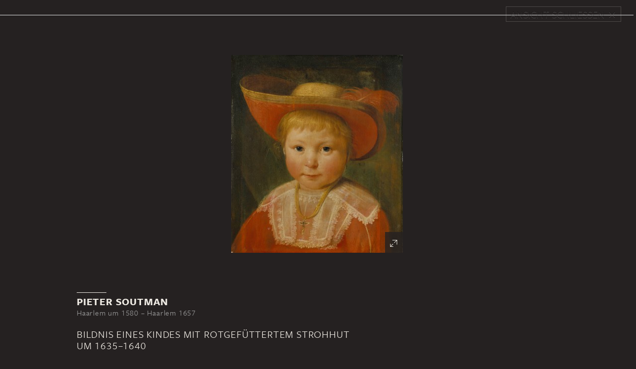

--- FILE ---
content_type: text/html; charset=UTF-8
request_url: https://zeitreise.staedelmuseum.de/kunstwerk/230/
body_size: 6905
content:
<!DOCTYPE html>
<html lang="de-DE" class="no-js">
  <head>
    <script>(function(w,d,s,l,i){w[l]=w[l]||[];w[l].push({'gtm.start':new Date().getTime(),event:'gtm.js'});var f=d.getElementsByTagName(s)[0],j=d.createElement(s),dl=l!='dataLayer'?'&l='+l:'';j.async=true;j.src='https://www.googletagmanager.com/gtm.js?id='+i+dl;f.parentNode.insertBefore(j,f);})(window,document,'script','dataLayer', 'GTM-KRNMP9');</script>
    <meta charset="UTF-8">
    
     <meta id="viewport" name="viewport" content="width=device-width, initial-scale=1.0" />

    <link rel="profile" href="http://gmpg.org/xfn/11">
    <link rel="pingback" href="https://zeitreise.staedelmuseum.de/xmlrpc.php">
    <meta http-equiv="X-UA-Compatible" content="IE=edge">

    <title>Zeitreise - Städel Museum</title>
    <link rel="shortcut icon" href="https://www.staedelmuseum.de/favicon.ico" />
    <link href="https://zeitreise.staedelmuseum.de/wp-content/themes/template/css/bootstrap.min.css" rel="stylesheet">
    <link href="https://zeitreise.staedelmuseum.de/wp-content/themes/template/css/main.css" rel="stylesheet">
    <!--[if lt IE 9]>
      <script src="https://oss.maxcdn.com/html5shiv/3.7.2/html5shiv.min.js"></script>
      <script src="https://oss.maxcdn.com/respond/1.4.2/respond.min.js"></script>
    <![endif]-->
    <script src="https://zeitreise.staedelmuseum.de/wp-content/themes/template/js/vendor/modernizr.js"></script>
    <link type="text/css" rel="stylesheet" href="//fast.fonts.net/cssapi/6ceec1b0-4229-42df-bfab-d7ee707f8f4f.css"/>
    <script type="text/javascript">
        var device = "desktop";
    </script>
    
    <meta name="google-site-verification" content="wZDSSfylXdmk4u1c9Ujf5GTE2aaLCvC3CTw6lrOn02o" />
     <meta name='robots' content='max-image-preview:large' />
<script type="text/javascript">
/* <![CDATA[ */
window._wpemojiSettings = {"baseUrl":"https:\/\/s.w.org\/images\/core\/emoji\/15.0.3\/72x72\/","ext":".png","svgUrl":"https:\/\/s.w.org\/images\/core\/emoji\/15.0.3\/svg\/","svgExt":".svg","source":{"concatemoji":"https:\/\/zeitreise.staedelmuseum.de\/wp-includes\/js\/wp-emoji-release.min.js?ver=6.6.2"}};
/*! This file is auto-generated */
!function(i,n){var o,s,e;function c(e){try{var t={supportTests:e,timestamp:(new Date).valueOf()};sessionStorage.setItem(o,JSON.stringify(t))}catch(e){}}function p(e,t,n){e.clearRect(0,0,e.canvas.width,e.canvas.height),e.fillText(t,0,0);var t=new Uint32Array(e.getImageData(0,0,e.canvas.width,e.canvas.height).data),r=(e.clearRect(0,0,e.canvas.width,e.canvas.height),e.fillText(n,0,0),new Uint32Array(e.getImageData(0,0,e.canvas.width,e.canvas.height).data));return t.every(function(e,t){return e===r[t]})}function u(e,t,n){switch(t){case"flag":return n(e,"\ud83c\udff3\ufe0f\u200d\u26a7\ufe0f","\ud83c\udff3\ufe0f\u200b\u26a7\ufe0f")?!1:!n(e,"\ud83c\uddfa\ud83c\uddf3","\ud83c\uddfa\u200b\ud83c\uddf3")&&!n(e,"\ud83c\udff4\udb40\udc67\udb40\udc62\udb40\udc65\udb40\udc6e\udb40\udc67\udb40\udc7f","\ud83c\udff4\u200b\udb40\udc67\u200b\udb40\udc62\u200b\udb40\udc65\u200b\udb40\udc6e\u200b\udb40\udc67\u200b\udb40\udc7f");case"emoji":return!n(e,"\ud83d\udc26\u200d\u2b1b","\ud83d\udc26\u200b\u2b1b")}return!1}function f(e,t,n){var r="undefined"!=typeof WorkerGlobalScope&&self instanceof WorkerGlobalScope?new OffscreenCanvas(300,150):i.createElement("canvas"),a=r.getContext("2d",{willReadFrequently:!0}),o=(a.textBaseline="top",a.font="600 32px Arial",{});return e.forEach(function(e){o[e]=t(a,e,n)}),o}function t(e){var t=i.createElement("script");t.src=e,t.defer=!0,i.head.appendChild(t)}"undefined"!=typeof Promise&&(o="wpEmojiSettingsSupports",s=["flag","emoji"],n.supports={everything:!0,everythingExceptFlag:!0},e=new Promise(function(e){i.addEventListener("DOMContentLoaded",e,{once:!0})}),new Promise(function(t){var n=function(){try{var e=JSON.parse(sessionStorage.getItem(o));if("object"==typeof e&&"number"==typeof e.timestamp&&(new Date).valueOf()<e.timestamp+604800&&"object"==typeof e.supportTests)return e.supportTests}catch(e){}return null}();if(!n){if("undefined"!=typeof Worker&&"undefined"!=typeof OffscreenCanvas&&"undefined"!=typeof URL&&URL.createObjectURL&&"undefined"!=typeof Blob)try{var e="postMessage("+f.toString()+"("+[JSON.stringify(s),u.toString(),p.toString()].join(",")+"));",r=new Blob([e],{type:"text/javascript"}),a=new Worker(URL.createObjectURL(r),{name:"wpTestEmojiSupports"});return void(a.onmessage=function(e){c(n=e.data),a.terminate(),t(n)})}catch(e){}c(n=f(s,u,p))}t(n)}).then(function(e){for(var t in e)n.supports[t]=e[t],n.supports.everything=n.supports.everything&&n.supports[t],"flag"!==t&&(n.supports.everythingExceptFlag=n.supports.everythingExceptFlag&&n.supports[t]);n.supports.everythingExceptFlag=n.supports.everythingExceptFlag&&!n.supports.flag,n.DOMReady=!1,n.readyCallback=function(){n.DOMReady=!0}}).then(function(){return e}).then(function(){var e;n.supports.everything||(n.readyCallback(),(e=n.source||{}).concatemoji?t(e.concatemoji):e.wpemoji&&e.twemoji&&(t(e.twemoji),t(e.wpemoji)))}))}((window,document),window._wpemojiSettings);
/* ]]> */
</script>
<style id='wp-emoji-styles-inline-css' type='text/css'>

	img.wp-smiley, img.emoji {
		display: inline !important;
		border: none !important;
		box-shadow: none !important;
		height: 1em !important;
		width: 1em !important;
		margin: 0 0.07em !important;
		vertical-align: -0.1em !important;
		background: none !important;
		padding: 0 !important;
	}
</style>
<link rel='stylesheet' id='wp-block-library-css' href='https://zeitreise.staedelmuseum.de/wp-includes/css/dist/block-library/style.min.css?ver=6.6.2' type='text/css' media='all' />
<style id='classic-theme-styles-inline-css' type='text/css'>
/*! This file is auto-generated */
.wp-block-button__link{color:#fff;background-color:#32373c;border-radius:9999px;box-shadow:none;text-decoration:none;padding:calc(.667em + 2px) calc(1.333em + 2px);font-size:1.125em}.wp-block-file__button{background:#32373c;color:#fff;text-decoration:none}
</style>
<style id='global-styles-inline-css' type='text/css'>
:root{--wp--preset--aspect-ratio--square: 1;--wp--preset--aspect-ratio--4-3: 4/3;--wp--preset--aspect-ratio--3-4: 3/4;--wp--preset--aspect-ratio--3-2: 3/2;--wp--preset--aspect-ratio--2-3: 2/3;--wp--preset--aspect-ratio--16-9: 16/9;--wp--preset--aspect-ratio--9-16: 9/16;--wp--preset--color--black: #000000;--wp--preset--color--cyan-bluish-gray: #abb8c3;--wp--preset--color--white: #ffffff;--wp--preset--color--pale-pink: #f78da7;--wp--preset--color--vivid-red: #cf2e2e;--wp--preset--color--luminous-vivid-orange: #ff6900;--wp--preset--color--luminous-vivid-amber: #fcb900;--wp--preset--color--light-green-cyan: #7bdcb5;--wp--preset--color--vivid-green-cyan: #00d084;--wp--preset--color--pale-cyan-blue: #8ed1fc;--wp--preset--color--vivid-cyan-blue: #0693e3;--wp--preset--color--vivid-purple: #9b51e0;--wp--preset--gradient--vivid-cyan-blue-to-vivid-purple: linear-gradient(135deg,rgba(6,147,227,1) 0%,rgb(155,81,224) 100%);--wp--preset--gradient--light-green-cyan-to-vivid-green-cyan: linear-gradient(135deg,rgb(122,220,180) 0%,rgb(0,208,130) 100%);--wp--preset--gradient--luminous-vivid-amber-to-luminous-vivid-orange: linear-gradient(135deg,rgba(252,185,0,1) 0%,rgba(255,105,0,1) 100%);--wp--preset--gradient--luminous-vivid-orange-to-vivid-red: linear-gradient(135deg,rgba(255,105,0,1) 0%,rgb(207,46,46) 100%);--wp--preset--gradient--very-light-gray-to-cyan-bluish-gray: linear-gradient(135deg,rgb(238,238,238) 0%,rgb(169,184,195) 100%);--wp--preset--gradient--cool-to-warm-spectrum: linear-gradient(135deg,rgb(74,234,220) 0%,rgb(151,120,209) 20%,rgb(207,42,186) 40%,rgb(238,44,130) 60%,rgb(251,105,98) 80%,rgb(254,248,76) 100%);--wp--preset--gradient--blush-light-purple: linear-gradient(135deg,rgb(255,206,236) 0%,rgb(152,150,240) 100%);--wp--preset--gradient--blush-bordeaux: linear-gradient(135deg,rgb(254,205,165) 0%,rgb(254,45,45) 50%,rgb(107,0,62) 100%);--wp--preset--gradient--luminous-dusk: linear-gradient(135deg,rgb(255,203,112) 0%,rgb(199,81,192) 50%,rgb(65,88,208) 100%);--wp--preset--gradient--pale-ocean: linear-gradient(135deg,rgb(255,245,203) 0%,rgb(182,227,212) 50%,rgb(51,167,181) 100%);--wp--preset--gradient--electric-grass: linear-gradient(135deg,rgb(202,248,128) 0%,rgb(113,206,126) 100%);--wp--preset--gradient--midnight: linear-gradient(135deg,rgb(2,3,129) 0%,rgb(40,116,252) 100%);--wp--preset--font-size--small: 13px;--wp--preset--font-size--medium: 20px;--wp--preset--font-size--large: 36px;--wp--preset--font-size--x-large: 42px;--wp--preset--spacing--20: 0.44rem;--wp--preset--spacing--30: 0.67rem;--wp--preset--spacing--40: 1rem;--wp--preset--spacing--50: 1.5rem;--wp--preset--spacing--60: 2.25rem;--wp--preset--spacing--70: 3.38rem;--wp--preset--spacing--80: 5.06rem;--wp--preset--shadow--natural: 6px 6px 9px rgba(0, 0, 0, 0.2);--wp--preset--shadow--deep: 12px 12px 50px rgba(0, 0, 0, 0.4);--wp--preset--shadow--sharp: 6px 6px 0px rgba(0, 0, 0, 0.2);--wp--preset--shadow--outlined: 6px 6px 0px -3px rgba(255, 255, 255, 1), 6px 6px rgba(0, 0, 0, 1);--wp--preset--shadow--crisp: 6px 6px 0px rgba(0, 0, 0, 1);}:where(.is-layout-flex){gap: 0.5em;}:where(.is-layout-grid){gap: 0.5em;}body .is-layout-flex{display: flex;}.is-layout-flex{flex-wrap: wrap;align-items: center;}.is-layout-flex > :is(*, div){margin: 0;}body .is-layout-grid{display: grid;}.is-layout-grid > :is(*, div){margin: 0;}:where(.wp-block-columns.is-layout-flex){gap: 2em;}:where(.wp-block-columns.is-layout-grid){gap: 2em;}:where(.wp-block-post-template.is-layout-flex){gap: 1.25em;}:where(.wp-block-post-template.is-layout-grid){gap: 1.25em;}.has-black-color{color: var(--wp--preset--color--black) !important;}.has-cyan-bluish-gray-color{color: var(--wp--preset--color--cyan-bluish-gray) !important;}.has-white-color{color: var(--wp--preset--color--white) !important;}.has-pale-pink-color{color: var(--wp--preset--color--pale-pink) !important;}.has-vivid-red-color{color: var(--wp--preset--color--vivid-red) !important;}.has-luminous-vivid-orange-color{color: var(--wp--preset--color--luminous-vivid-orange) !important;}.has-luminous-vivid-amber-color{color: var(--wp--preset--color--luminous-vivid-amber) !important;}.has-light-green-cyan-color{color: var(--wp--preset--color--light-green-cyan) !important;}.has-vivid-green-cyan-color{color: var(--wp--preset--color--vivid-green-cyan) !important;}.has-pale-cyan-blue-color{color: var(--wp--preset--color--pale-cyan-blue) !important;}.has-vivid-cyan-blue-color{color: var(--wp--preset--color--vivid-cyan-blue) !important;}.has-vivid-purple-color{color: var(--wp--preset--color--vivid-purple) !important;}.has-black-background-color{background-color: var(--wp--preset--color--black) !important;}.has-cyan-bluish-gray-background-color{background-color: var(--wp--preset--color--cyan-bluish-gray) !important;}.has-white-background-color{background-color: var(--wp--preset--color--white) !important;}.has-pale-pink-background-color{background-color: var(--wp--preset--color--pale-pink) !important;}.has-vivid-red-background-color{background-color: var(--wp--preset--color--vivid-red) !important;}.has-luminous-vivid-orange-background-color{background-color: var(--wp--preset--color--luminous-vivid-orange) !important;}.has-luminous-vivid-amber-background-color{background-color: var(--wp--preset--color--luminous-vivid-amber) !important;}.has-light-green-cyan-background-color{background-color: var(--wp--preset--color--light-green-cyan) !important;}.has-vivid-green-cyan-background-color{background-color: var(--wp--preset--color--vivid-green-cyan) !important;}.has-pale-cyan-blue-background-color{background-color: var(--wp--preset--color--pale-cyan-blue) !important;}.has-vivid-cyan-blue-background-color{background-color: var(--wp--preset--color--vivid-cyan-blue) !important;}.has-vivid-purple-background-color{background-color: var(--wp--preset--color--vivid-purple) !important;}.has-black-border-color{border-color: var(--wp--preset--color--black) !important;}.has-cyan-bluish-gray-border-color{border-color: var(--wp--preset--color--cyan-bluish-gray) !important;}.has-white-border-color{border-color: var(--wp--preset--color--white) !important;}.has-pale-pink-border-color{border-color: var(--wp--preset--color--pale-pink) !important;}.has-vivid-red-border-color{border-color: var(--wp--preset--color--vivid-red) !important;}.has-luminous-vivid-orange-border-color{border-color: var(--wp--preset--color--luminous-vivid-orange) !important;}.has-luminous-vivid-amber-border-color{border-color: var(--wp--preset--color--luminous-vivid-amber) !important;}.has-light-green-cyan-border-color{border-color: var(--wp--preset--color--light-green-cyan) !important;}.has-vivid-green-cyan-border-color{border-color: var(--wp--preset--color--vivid-green-cyan) !important;}.has-pale-cyan-blue-border-color{border-color: var(--wp--preset--color--pale-cyan-blue) !important;}.has-vivid-cyan-blue-border-color{border-color: var(--wp--preset--color--vivid-cyan-blue) !important;}.has-vivid-purple-border-color{border-color: var(--wp--preset--color--vivid-purple) !important;}.has-vivid-cyan-blue-to-vivid-purple-gradient-background{background: var(--wp--preset--gradient--vivid-cyan-blue-to-vivid-purple) !important;}.has-light-green-cyan-to-vivid-green-cyan-gradient-background{background: var(--wp--preset--gradient--light-green-cyan-to-vivid-green-cyan) !important;}.has-luminous-vivid-amber-to-luminous-vivid-orange-gradient-background{background: var(--wp--preset--gradient--luminous-vivid-amber-to-luminous-vivid-orange) !important;}.has-luminous-vivid-orange-to-vivid-red-gradient-background{background: var(--wp--preset--gradient--luminous-vivid-orange-to-vivid-red) !important;}.has-very-light-gray-to-cyan-bluish-gray-gradient-background{background: var(--wp--preset--gradient--very-light-gray-to-cyan-bluish-gray) !important;}.has-cool-to-warm-spectrum-gradient-background{background: var(--wp--preset--gradient--cool-to-warm-spectrum) !important;}.has-blush-light-purple-gradient-background{background: var(--wp--preset--gradient--blush-light-purple) !important;}.has-blush-bordeaux-gradient-background{background: var(--wp--preset--gradient--blush-bordeaux) !important;}.has-luminous-dusk-gradient-background{background: var(--wp--preset--gradient--luminous-dusk) !important;}.has-pale-ocean-gradient-background{background: var(--wp--preset--gradient--pale-ocean) !important;}.has-electric-grass-gradient-background{background: var(--wp--preset--gradient--electric-grass) !important;}.has-midnight-gradient-background{background: var(--wp--preset--gradient--midnight) !important;}.has-small-font-size{font-size: var(--wp--preset--font-size--small) !important;}.has-medium-font-size{font-size: var(--wp--preset--font-size--medium) !important;}.has-large-font-size{font-size: var(--wp--preset--font-size--large) !important;}.has-x-large-font-size{font-size: var(--wp--preset--font-size--x-large) !important;}
:where(.wp-block-post-template.is-layout-flex){gap: 1.25em;}:where(.wp-block-post-template.is-layout-grid){gap: 1.25em;}
:where(.wp-block-columns.is-layout-flex){gap: 2em;}:where(.wp-block-columns.is-layout-grid){gap: 2em;}
:root :where(.wp-block-pullquote){font-size: 1.5em;line-height: 1.6;}
</style>
<link rel="https://api.w.org/" href="https://zeitreise.staedelmuseum.de/wp-json/" /><link rel="EditURI" type="application/rsd+xml" title="RSD" href="https://zeitreise.staedelmuseum.de/xmlrpc.php?rsd" />
<meta name="generator" content="WordPress 6.6.2" />
<link rel="canonical" href="https://zeitreise.staedelmuseum.de/kunstwerk/230/" />
<link rel='shortlink' href='https://zeitreise.staedelmuseum.de/?p=5415' />
<link rel="alternate" title="oEmbed (JSON)" type="application/json+oembed" href="https://zeitreise.staedelmuseum.de/wp-json/oembed/1.0/embed?url=https%3A%2F%2Fzeitreise.staedelmuseum.de%2Fkunstwerk%2F230%2F" />
<link rel="alternate" title="oEmbed (XML)" type="text/xml+oembed" href="https://zeitreise.staedelmuseum.de/wp-json/oembed/1.0/embed?url=https%3A%2F%2Fzeitreise.staedelmuseum.de%2Fkunstwerk%2F230%2F&#038;format=xml" />
<script type="text/javascript">
	window._se_plugin_version = '8.1.9';
</script>
		<style type="text/css" id="wp-custom-css">
			.youtube {
	display: none !important;
}		</style>
		  </head>
  <body class="artwork-template-default single single-artwork postid-5415 chrome osx" data-spy="scroll" data-target="#navbar">
    <noscript><iframe src="https://www.googletagmanager.com/ns.html?id=GTM-KRNMP9" height="0" width="0" style="display:none;visibility:hidden"></iframe></noscript>
    
         <!-- Google Tag Manager -->
          <noscript><iframe src="//www.googletagmanager.com/ns.html?id=GTM-KRNMP9"
          height="0" width="0" style="display:none;visibility:hidden"></iframe></noscript>
          <script>(function(w,d,s,l,i){w[l]=w[l]||[];w[l].push({'gtm.start':
          new Date().getTime(),event:'gtm.js'});var f=d.getElementsByTagName(s)[0],
          j=d.createElement(s),dl=l!='dataLayer'?'&l='+l:'';j.async=true;j.src=
          '//www.googletagmanager.com/gtm.js?id='+i+dl;f.parentNode.insertBefore(j,f);
          })(window,document,'script','dataLayer','GTM-KRNMP9');</script>
          <!-- End Google Tag Manager -->
      
          <!-- Google Code für ein Remarketing-Tag -->
          <!--------------------------------------------------
          Remarketing-Tags dürfen nicht mit personenbezogenen Daten verknüpft oder auf Seiten platziert werden, die sensiblen Kategorien angehören. Weitere Informationen und Anleitungen zur Einrichtung des Tags erhalten Sie unter:http
          ://google.com/ads/remarketingsetup
          --------------------------------------------------->
          <script type="text/javascript">
          /* <![CDATA[ */
          var google_conversion_id = 987626056;
          var google_custom_params = window.google_tag_params;
          var google_remarketing_only = true;
          /* ]]> */
          </script>
          <script type="text/javascript" src="//www.googleadservices.com/pagead/conversion.js">
          </script>
          <noscript>
          <div style="display:inline;">
          <img height="1" width="1" style="border-style:none;" alt="" src="//googleads.g.doubleclick.net/pagead/viewthroughconversion/987626056/?value=0&amp;guid=ON&amp;script=0"/>
          </div>
          </noscript>
      





    <div class="modal-header">
            <button type="button" class="button close" data-dismiss="modal" aria-hidden="true"><span class="caption">Ansicht schließen</span></button>
    </div>
    <div class="modal-body">
    <!-- MODULE -->
        
                        <div class="row artwork-image no-top-padding">
                            <div class="image-wrapper"><img src="https://zeitreise.staedelmuseum.de/wp-content/uploads/230-1-347x400.jpg" />
                                <a href="#">
                                    <div class="enlarge" data-full="sample/artwork-full.jpg">
                                        <span class="glyphicon glyphicon-resize-full" aria-hidden="true"></span>
                                    </div>
                                </a>
                            </div>
                            <div class="image-viewer">
                                <div id="panzoom">
                                    <img class="zoom-image" src="https://zeitreise.staedelmuseum.de/wp-content/uploads/230-1.jpg">

                                </div>



                                <div class="controlls">
                                    <a href="#">
                                        <div class="decrease">
                                            <span class="glyphicon glyphicon-resize-small" aria-hidden="true"></span>
                                        </div>
                                    </a>

                                    <a href="#">
                                        <div class="zoom-out">
                                            <span class="glyphicon glyphicon-minus" aria-hidden="true"></span>
                                        </div>
                                    </a>

                                     <a href="#">
                                        <div class="zoom-in">
                                            <span class="glyphicon glyphicon-plus" aria-hidden="true"></span>
                                        </div>
                                    </a>
                                </div>


                            </div>
                        </div>
                    
                    <div class="artwork-information">
                        <div class="container">
                         <!-- MODULE -->
                            <div class="row artwork-detail no-top-padding small-headline">
                            <hr />
                                <div class="artist">
                                    <h2>
                                        Pieter Soutman
                                    </h2>
                                    <div class="data">
                                        Haarlem um 1580 – Haarlem 1657
                                    </div>
                                </div>

                          <div class="title">
                                <h1>
                                    Bildnis eines Kindes mit rotgefüttertem Strohhut<br />um 1635–1640
                                </h1>
                            </div>
                           <!-- END MODULE -->
                          
                        </div>
                     <!-- MODULE -->
                    <div class="row paragraph no-top-padding small-headline">
                        <div class="col-md-8 col">
                            <hr>
                            <h3>
                                Provenienz
                            </h3>
                            <p>
                               ...; Slg. Johann Friedrich Städel (1728-1816), Frankfurt am Main, spätestens seit 1797; 1817 als "P. P. Rubens" mit der Sammlung des Stifters an das Städelsche Kunstinstitut.
                            </p>
                        </div>

                        <div class="col-md-4 col">
                            <div class="datasheet">
                                <hr>
                                Öl auf Eichenholz<br>
                                33,7 x 25 cm <br>
                                Inv. Nr. 230
                            </div>
                        </div>
                    </div>
                     <!-- END MODULE -->
                          <!-- MODULE -->
                        <div class="row paragraph no-top-padding small-headline col-md-8">
                            <hr />
                            <h3>
                                Verbleib
                            </h3>
                            <p>
                                Im Bestand des Städel Museums.
                            </p>
                        </div>
                        <!-- END MODULE -->
                     
        <!-- MODULE -->
            <div class="row collapse-row " style="margin-left:-20px;">
                <div class="accordion" id="accordion-697d654df135b">
                        <div class="accordion-group">
                            <a class="accordion-heading" data-toggle="collapse" href="#1-quellen">
                              <span class="accordion-toggle">Quellen</span>
                              <span class="glyphicon glyphicon-chevron-down" aria-hidden="true"></span>
                            </a>

                            <div id="1-quellen" class="accordion-body collapse">
                                <div class="accordion-inner">
                                            <div class="row">
                                                <div class="col-md-4 row-title">
                                                    Inventar der Sammlung Städel vor 1816
                                                </div>
                                                <div class="col-md-8">
                                                    <p>S. 22, Nr. 230 („Buste d'un jeune enfant de condition, avec un chapeau de paille et ayant l'ordre du St.Esprit,vue de face, p.p. en h., doit être faite par P.P.Rubens.“)</p>
                                                </div>
                                            </div>
                                            
                                            <div class="row">
                                                <div class="col-md-4 row-title">
                                                    Inventar nach 1817
                                                </div>
                                                <div class="col-md-8">
                                                    <p>Nr. 230 („P. P. Rubens [korrigiert zu: NB ist von Albert Cuyp]. [auf eingeklebtem Stück Papier:] Brustbild seines Sohnes als Kind in rothem Kleide“)</p>
                                                </div>
                                            </div>
                                            
                                            <div class="row">
                                                <div class="col-md-4 row-title">
                                                    Verzeichnis 1835
                                                </div>
                                                <div class="col-md-8">
                                                    <p>S. 85, Nr. 277 („Rubens (Peter Paul) [...] Brustbild von Rubens kleinem Sohne mit rothem Kleide und Strohhut. [...]“)</p>
                                                </div>
                                            </div>
                                            
                                            <div class="row">
                                                <div class="col-md-4 row-title">
                                                    Verzeichnis 1858/65
                                                </div>
                                                <div class="col-md-8">
                                                    <p>S. 102, Nr. 245 (als „Cuyp, Albert“)</p>
                                                </div>
                                            </div>
                                            
                                            <div class="row">
                                                <div class="col-md-4 row-title">
                                                    Verzeichnis 1879
                                                </div>
                                                <div class="col-md-8">
                                                    <p>S. 150, Nr. 308 (als „Aelbert Cuyp“)</p>
                                                </div>
                                            </div>
                                            
                                            <div class="row">
                                                <div class="col-md-4 row-title">
                                                    Weizsäcker 1900/03
                                                </div>
                                                <div class="col-md-8">
                                                    <p>I (1900), S. 83f., Nr. 308 (als „Jacob Gerritsz Cuyp")</p>
                                                </div>
                                            </div>
                                            
                                </div>
                            </div>
                        </div>

                    
                        <div class="accordion-group">
                            <a class="accordion-heading" data-toggle="collapse" href="#2-literatur">
                              <span class="accordion-toggle">Literatur</span>
                              <span class="glyphicon glyphicon-chevron-down" aria-hidden="true"></span>
                            </a>

                            <div id="2-literatur" class="accordion-body collapse">
                                <div class="accordion-inner">
                                            <div class="row">
                                                <div class="col-md-12">
                                                    <p>Mirjam Neumeister, Holländische Gemälde im Städel 1550 – 1800, Bd. 1: Künstler geboren bis 1615, Petersberg 2005, S. 481-491</p>
                                                </div>
                                            </div>
                                            
                                </div>
                            </div>
                        </div>

                    
                </div>
            </div>
        <!-- END MODULE -->
        </div>
                        <div class="hero-image-links">
                            <div class="container">
                                <div class="row headline-links-row">
                                    <div class="headline">
                                        <hr />
                                        <h3>
                                            Dieses Werk zu anderer Zeit
                                        </h3>
                                    </div>
                                </div>
                                <div class="row image-links-row">
                                        <div class="col-md-4 col-xs-4 row">
                                            <a href="https://zeitreise.staedelmuseum.de/rossmarkt-raeume/treppenhaus/#th-3">
                                                <div class="image-link">
                                                    <img src="https://zeitreise.staedelmuseum.de/wp-content/uploads/TH_3-1-400x225.jpg" />
                                                    <h4><span class="year sans-bold">1816</span> Rossmarkt</h4>
                                                </div>
                                            </a>
                                        </div>
                                        <div class="col-md-4 col-xs-4 row">
                                            <a href="https://zeitreise.staedelmuseum.de/neue-mainzer-strasse-raeume/italiener-1835/#1z-3">
                                                <div class="image-link">
                                                    <img src="https://zeitreise.staedelmuseum.de/wp-content/uploads/1Z_3-3-400x225.jpg" />
                                                    <h4><span class="year sans-bold">1833</span> Neue Mainzer Straße</h4>
                                                </div>
                                            </a>
                                        </div>
                                        <div class="col-md-4 col-xs-4 row">
                                            <a href="https://zeitreise.staedelmuseum.de/schaumainkai-raeume/kabinett-7/#k7-1">
                                                <div class="image-link">
                                                    <img src="https://zeitreise.staedelmuseum.de/wp-content/uploads/K7_1-1-400x225.jpg" />
                                                    <h4><span class="year sans-bold">1878</span> Schaumainkai</h4>
                                                </div>
                                            </a>
                                        </div>
                                </div>
                            </div>
                        </div>

                         <!-- /modal-body -->
    </div>

    
	

<!-- Modal Window -->
	<div class="modal fade" id="myModal" tabindex="-1" role="dialog" aria-labelledby="myModalLabel" aria-hidden="true">
	    <button type="button" class="button close" data-dismiss="modal" aria-hidden="true"><span class="caption">Ansicht schließen</span></button>
	    <div class="modal-dialog">
	        <div class="modal-content">
	        </div>
	    </div>
	</div>
<!--- END: Modal Window -->







    
  </body>
</html>
